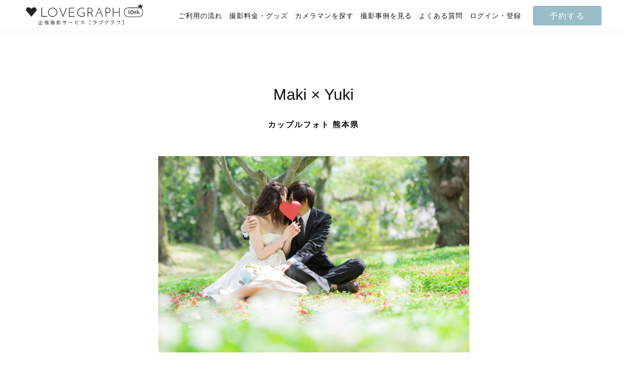

--- FILE ---
content_type: text/html; charset=utf-8
request_url: https://lovegraph.me/albums/4849
body_size: 10064
content:
<!DOCTYPE html><html lang="ja"><head><!-- Google Tag Manager で利用するデータレイヤー -->
<script>
window.dataLayer = window.dataLayer || [];
dataLayer.push({
  'user_id': ,
});
</script>
<!-- Google Tag Manager -->
<script>(function(w,d,s,l,i){w[l]=w[l]||[];w[l].push({'gtm.start':
new Date().getTime(),event:'gtm.js'});var f=d.getElementsByTagName(s)[0],
j=d.createElement(s),dl=l!='dataLayer'?'&l='+l:'';j.async=true;j.src=
'https://www.googletagmanager.com/gtm.js?id='+i+dl;f.parentNode.insertBefore(j,f);
})(window,document,'script','dataLayer','GTM-NDZQKMH');</script>
<!-- End Google Tag Manager -->
<meta charset="utf-8" /><meta content="width=device-width,initial-scale=1" name="viewport" /><link href="https://d1lx4fca3atxam.cloudfront.net/assets/favicon-31ffbcb5b92b3454636b175b8d3558ab5f48d011a1713b114256594fea3648e7.png" rel="icon" /><link href="https://d1lx4fca3atxam.cloudfront.net/assets/apple_touch_icon-4244f803a0cf4685e4b13611ff3f84bf2e181dd0fa358618d3b4c8c17a903763.png" rel="apple-touch-icon" /><link href="https://lovegraph.me/albums/4849" rel="canonical" /><title>Maki × Yuki｜カップルフォト｜出張撮影・出張カメラマンのラブグラフ</title><meta content="熊本　公園　緑　ドレス　スーツ　光　クローバー | カップルフォト" name="description" /><meta content="summary_large_image" name="twitter:card" /><meta content="@lovegraph_me" name="twitter:site" /><meta content="Maki × Yuki｜カップルフォト｜出張撮影・出張カメラマンのラブグラフ" name="twitter:title" /><meta content="熊本　公園　緑　ドレス　スーツ　光　クローバー | カップルフォト" name="twitter:description" /><meta content="Maki × Yuki｜カップルフォト｜出張撮影・出張カメラマンのラブグラフ" property="og:title" /><meta content="熊本　公園　緑　ドレス　スーツ　光　クローバー | カップルフォト" property="og:description" /><meta content="https://resize-image-production.lovegraph.me?ccolor=white&amp;cgravity=southwest&amp;ls=1080&amp;skey=uploads%2Falbums%2F4849%2F0-6a346b7e1ecbafc7c20291690aff9d824ffdd4a7.jpg&amp;v=1590641296&amp;s=73fc14c86973fbbb8ce2c10c883f89e0" property="og:image" /><meta content="article" property="og:type" /><meta content="https://lovegraph.me/albums/4849" property="og:url" /><meta content="ラブグラフ（Lovegraph）" property="og:site_name" /><meta content="bfa4eff0baef1d7f6eeb2b7ef2d7022f" name="p:domain_verify" /><link rel="stylesheet" media="all" href="https://d1lx4fca3atxam.cloudfront.net/assets/application-ebc8a064be2da25f90fd240d3a2c1afafb535e19b9d5f024b2fa981fa5b9c834.css" /><meta name="csrf-param" content="authenticity_token" />
<meta name="csrf-token" content="yACCcUSAlVz9lJa3LIkbDaZEtbTiVOtTBzRUH1AlSjG0VMtkIf4SmPF0M0BDtdUxPk-1Gc8sYNyqiswUGBxHxg" /><script type='application/ld+json'>
{ "@context": "http://schema.org", "@type": "ImageObject", "contentLocation": "熊本県", "contentUrl": "https://resize-image-production.lovegraph.me?ccolor=white&cgravity=southwest&ls=1080&skey=uploads%2Falbums%2F4849%2F0-6a346b7e1ecbafc7c20291690aff9d824ffdd4a7.jpg&v=1590641296&s=73fc14c86973fbbb8ce2c10c883f89e0", "datePublished": "2016-05-22 07:30:00 +0900", "description": "カップルフォト", "name": "Maki × Yuki" }
</script>
<script type='application/ld+json'>
{ "@context": "http://schema.org", "@type": "ImageObject", "contentLocation": "熊本県", "contentUrl": "https://resize-image-production.lovegraph.me?ccolor=white&cgravity=southwest&ls=1080&skey=uploads%2Falbums%2F4849%2F1.jpg&v=1590641296&s=d1bb06d65b3f4ed083f61b7054645fdf", "datePublished": "2016-05-22 07:30:00 +0900", "description": "カップルフォト", "name": "Maki × Yuki" }
</script>
<script type='application/ld+json'>
{ "@context": "http://schema.org", "@type": "ImageObject", "contentLocation": "熊本県", "contentUrl": "https://resize-image-production.lovegraph.me?ccolor=white&cgravity=southwest&ls=1080&skey=uploads%2Falbums%2F4849%2F2.jpg&v=1590641296&s=c837b75bd5e06b7f9d81bd84152c581a", "datePublished": "2016-05-22 07:30:00 +0900", "description": "カップルフォト", "name": "Maki × Yuki" }
</script>
<script type='application/ld+json'>
{ "@context": "http://schema.org", "@type": "ImageObject", "contentLocation": "熊本県", "contentUrl": "https://resize-image-production.lovegraph.me?ccolor=white&cgravity=southwest&ls=1080&skey=uploads%2Falbums%2F4849%2F3.jpg&v=1590641296&s=5f570edd4e4dae8136ff178f36dddb0a", "datePublished": "2016-05-22 07:30:00 +0900", "description": "カップルフォト", "name": "Maki × Yuki" }
</script>
<script type='application/ld+json'>
{ "@context": "http://schema.org", "@type": "ImageObject", "contentLocation": "熊本県", "contentUrl": "https://resize-image-production.lovegraph.me?ccolor=white&cgravity=southwest&ls=1080&skey=uploads%2Falbums%2F4849%2F4.jpg&v=1590641296&s=247ca1d91c880af7f34ea4fd925bff5c", "datePublished": "2016-05-22 07:30:00 +0900", "description": "カップルフォト", "name": "Maki × Yuki" }
</script>
<script type='application/ld+json'>
{ "@context": "http://schema.org", "@type": "ImageObject", "contentLocation": "熊本県", "contentUrl": "https://resize-image-production.lovegraph.me?ccolor=white&cgravity=southwest&ls=1080&skey=uploads%2Falbums%2F4849%2F5.jpg&v=1590641296&s=49d6a0dd8c23d2654ec79564c9805d21", "datePublished": "2016-05-22 07:30:00 +0900", "description": "カップルフォト", "name": "Maki × Yuki" }
</script>
<script type='application/ld+json'>
{ "@context": "http://schema.org", "@type": "ImageObject", "contentLocation": "熊本県", "contentUrl": "https://resize-image-production.lovegraph.me?ccolor=white&cgravity=southwest&ls=1080&skey=uploads%2Falbums%2F4849%2F6.jpg&v=1590641296&s=43b336e4918544dab0dcf9e15825017f", "datePublished": "2016-05-22 07:30:00 +0900", "description": "カップルフォト", "name": "Maki × Yuki" }
</script>
<script type='application/ld+json'>
{ "@context": "http://schema.org", "@type": "ImageObject", "contentLocation": "熊本県", "contentUrl": "https://resize-image-production.lovegraph.me?ccolor=white&cgravity=southwest&ls=1080&skey=uploads%2Falbums%2F4849%2F7.jpg&v=1590641296&s=3ae43b2ecd3a2e0ce33159039548b406", "datePublished": "2016-05-22 07:30:00 +0900", "description": "カップルフォト", "name": "Maki × Yuki" }
</script>
</head><body data-action="show" data-controller="albums" data-path-parameters="{&quot;id&quot;:&quot;4849&quot;}" data-request-id="1d69ae30-47a3-459e-92e2-c865aea913c3"><!-- Google Tag Manager (noscript) -->
<noscript><iframe src="https://www.googletagmanager.com/ns.html?id=GTM-NDZQKMH"
height="0" width="0" style="display:none;visibility:hidden"></iframe></noscript>
<!-- End Google Tag Manager (noscript) -->
<script src="https://statics.a8.net/a8sales/a8sales.js"></script><div itemscope="" itemtype="https://schema.org/WebSite"><meta content="https://lovegraph.me/" itemprop="url" /><meta content="ラブグラフ" itemprop="name" /></div><div id="page-wrapper"><div id="fixedHeader"><header :class="{ fixed: fixedHeader }" class="header" id="header-smaller"><div class="header__inner"><h1 class="header__logo"><a href="/"><img alt="Lovegraph（ラブグラフ）" src="https://d1lx4fca3atxam.cloudfront.net/assets/header/logo-10aniv-small-37a68b10d77ab1d2a44ef131d37f2ed6753feab16b19de31cbf6e52f9cadc610.png" /></a></h1><div class="header__function"><a class="header__reserve" href="/order/step1?link=%2Falbums%2F4849">予約する</a><div class="header__menu"><div id="menu-button"><img alt="メニュー" width="24" src="https://d1lx4fca3atxam.cloudfront.net/assets/header/menu-045b2eb7b31ad58f18389e10db0081e9ad01a5f2c1efb5ec5ffb77132f8ca3ba.png" /></div></div></div></div></header><div :class="[fixedHeader === true ? &#39;header-height-smaller&#39; : &#39;fixed-height&#39;]" id="header-smaller"></div><header :class="{ fixed: fixedHeader }" class="header" id="header-large"><div class="header__inner"><h1 class="header__logo"><a href="/"><img alt="Lovegraph（ラブグラフ）" src="https://d1lx4fca3atxam.cloudfront.net/assets/header/logo-10aniv-large-b7c6e00dbf41a0c181db544e80956cf6cc7e751cbcc4928a61ae1131e20b39f5.png" /></a></h1><nav class="header__function"><ul class="header__menu"><li class="header__item"><a class="" href="/flow">ご利用の流れ</a></li><li class="header__item"><a class="" href="/pricing">撮影料金・グッズ</a></li><li class="header__item"><a class="" href="/photographers">カメラマンを探す</a></li><li class="header__item"><a class="" href="/albums">撮影事例を見る</a></li><li class="header__item"><a href="https://help.lovegraph.me/ja">よくある質問</a></li><li class="header__item"><a class="login" href="/registration_email">ログイン・登録</a></li></ul><a class="header__reserve" href="/order/step1?link=%2Falbums%2F4849">予約する</a></nav></div></header><div :class="[fixedHeader === true ? &#39;header-height-large&#39; : &#39;fixed-height&#39;]" id="header-large"></div></div><div id="contents"><main class="albums show"><div class='guest-album'>
<h1>
<div class='guest-album-title'>Maki × Yuki</div>
<p class='guest-album-information'>カップルフォト 熊本県</p>
</h1>
<div class='photographs'>
<img alt="Maki × Yuki | カップルフォト" src="https://resize-image-production.lovegraph.me?ccolor=white&amp;cgravity=southwest&amp;ls=1080&amp;skey=uploads%2Falbums%2F4849%2F0-6a346b7e1ecbafc7c20291690aff9d824ffdd4a7.jpg&amp;v=1590641296&amp;s=73fc14c86973fbbb8ce2c10c883f89e0" />
<img alt="Maki × Yuki | カップルフォト" src="https://resize-image-production.lovegraph.me?ccolor=white&amp;cgravity=southwest&amp;ls=1080&amp;skey=uploads%2Falbums%2F4849%2F1.jpg&amp;v=1590641296&amp;s=d1bb06d65b3f4ed083f61b7054645fdf" />
<img alt="Maki × Yuki | カップルフォト" src="https://resize-image-production.lovegraph.me?ccolor=white&amp;cgravity=southwest&amp;ls=1080&amp;skey=uploads%2Falbums%2F4849%2F2.jpg&amp;v=1590641296&amp;s=c837b75bd5e06b7f9d81bd84152c581a" />
</div>
<div class='interviews'>
<h2 class='interviews-count'>[ INTERVIEW:01 ]</h2>
<p class='interviews-question'>
今までで一番嬉しかったサプライズは？
</p>
<div class='interviews-answer'>
<p>【彼女】クリスマス、ペアリングと別にピアスをプレゼントしてくれたことです！
<br />【彼氏】誕生日のサプライズ！もらった手紙の中にディズニーのチケットが入ってて、凄い嬉しくて感動しました！</p>
</div>
</div>
<div class='photographs'>
<img alt="Maki × Yuki | カップルフォト" src="https://resize-image-production.lovegraph.me?ccolor=white&amp;cgravity=southwest&amp;ls=1080&amp;skey=uploads%2Falbums%2F4849%2F3.jpg&amp;v=1590641296&amp;s=5f570edd4e4dae8136ff178f36dddb0a" />
<img alt="Maki × Yuki | カップルフォト" src="https://resize-image-production.lovegraph.me?ccolor=white&amp;cgravity=southwest&amp;ls=1080&amp;skey=uploads%2Falbums%2F4849%2F4.jpg&amp;v=1590641296&amp;s=247ca1d91c880af7f34ea4fd925bff5c" />
</div>
<div class='interviews'>
<h2 class='interviews-count'>[ INTERVIEW:02 ]</h2>
<p class='interviews-question'>
付き合う上で大切にしていることは？
</p>
<div class='interviews-answer'>
<p>【彼女】思ったことは思ったときに素直に伝えること！
<br />【彼氏】自分の気持ちに素直に、好きな気持ちを毎日でも伝えること！</p>
</div>
</div>
<div class='photographs'>
<img alt="Maki × Yuki | カップルフォト" src="https://resize-image-production.lovegraph.me?ccolor=white&amp;cgravity=southwest&amp;ls=1080&amp;skey=uploads%2Falbums%2F4849%2F5.jpg&amp;v=1590641296&amp;s=49d6a0dd8c23d2654ec79564c9805d21" />
<img alt="Maki × Yuki | カップルフォト" src="https://resize-image-production.lovegraph.me?ccolor=white&amp;cgravity=southwest&amp;ls=1080&amp;skey=uploads%2Falbums%2F4849%2F6.jpg&amp;v=1590641296&amp;s=43b336e4918544dab0dcf9e15825017f" />
<img alt="Maki × Yuki | カップルフォト" src="https://resize-image-production.lovegraph.me?ccolor=white&amp;cgravity=southwest&amp;ls=1080&amp;skey=uploads%2Falbums%2F4849%2F7.jpg&amp;v=1590641296&amp;s=3ae43b2ecd3a2e0ce33159039548b406" />
</div>
<div class='interviews'>
<h2 class='interviews-count'>[ INTERVIEW:03 ]</h2>
<p class='interviews-question'>
二人の仲直りの秘訣を教えてください。
</p>
<div class='interviews-answer'>
<p>【彼女】ジェラトーニ♡
<br />【彼氏】じぇらとーーーーーに</p>
</div>
</div>
<p class='area'>
<span class='detail-title'>
Area：
</span>
<a href="/albums/couple?area=kumamoto">熊本</a>
</p>
<p class='date'>
<span class='detail-title'>
Date：
</span>
2016/4
</p>
<div class='tags'>
<ul class='tags-list'>
<span class='detail-title'>
Tag：
</span>
<li class='tags-item'><a href="/tags/park">#公園</a></li>
<li class='tags-item'><a href="/tags/wedding">#ウェディング(ロケーションフォト)</a></li>
<li class='tags-item'><a href="/tags/couple">#カップル・夫婦</a></li>
<li class='tags-item'><a href="/tags/item">#アイテム</a></li>
</ul>
</div>
<div class='share'>
<ul class='share-list'>
<li class='share-item'>
<a href="https://twitter.com/intent/tweet?text=Maki%20%C3%97%20Yuki%EF%BD%9C%E3%82%AB%E3%83%83%E3%83%97%E3%83%AB%E3%83%95%E3%82%A9%E3%83%88%EF%BD%9C%E5%87%BA%E5%BC%B5%E6%92%AE%E5%BD%B1%E3%82%B5%E3%83%BC%E3%83%93%E3%82%B9%E3%81%AE%E3%83%A9%E3%83%96%E3%82%B0%E3%83%A9%E3%83%95%EF%BC%88Lovegraph%EF%BC%89%20https%3A%2F%2Flovegraph.me%2Falbums%2F4849"><i class='fab fa-twitter'></i>
ツイート
</a></li>
<li class='share-item'>
<a data-facebook-share="Maki × Yuki｜カップルフォト｜出張撮影サービスのラブグラフ（Lovegraph）" href="#"><i class='fab fa-facebook'></i>
シェア
</a></li>
<li class='share-item'>
<a href="https://line.me/R/msg/text/?Maki%20%C3%97%20Yuki%20https%3A%2F%2Flovegraph.me%2Falbums%2F4849"><i class='fas fa-comment'></i>
LINEで送る
</a></li>
</ul>
</div>
</div>
<section class='more-stories'>
<div class='inner-box'>
<div class='stories-title'>
<div class='text-ornament'>More stories</div>
<h2>おすすめの過去の撮影</h2>
</div>
<div class='line-ornament-center'></div>
<div class='tab-group'>
<div class='tab-cols'>
<h3 class='tab active' data-tab-content='same-photographer'>カメラマンが同じ</h3>
<h3 class='tab' data-tab-content='same-area'>撮影地域が同じ</h3>
</div>
<div class='tab-content' data-tab-content='same-area'>
<ul class='albums__list'>
<li class='albums__item albums__item-block'>
<a href="/albums/192743"><div class='albums__item-image'>
<img alt="お子様にとって初めての七五三 | " srcset="https://resize-image-production.lovegraph.me?ccolor=white&amp;cgravity=southwest&amp;cname=sakamotoren&amp;ls=360&amp;skey=uploads%2Falbums%2F192743%2Fphotographs%2F1767092471-729279110661549-3028-7503%2FA7S09509.jpg&amp;v=1767092474&amp;s=28d74e207e0a254299b7fcab3a11e858 1x, https://resize-image-production.lovegraph.me?ccolor=white&amp;cgravity=southwest&amp;cname=sakamotoren&amp;ls=720&amp;skey=uploads%2Falbums%2F192743%2Fphotographs%2F1767092471-729279110661549-3028-7503%2FA7S09509.jpg&amp;v=1767092474&amp;s=37ac22ba752a0a4bb9fcd58b6904cdd8 2x" loading="lazy" decoding="async" src="https://resize-image-production.lovegraph.me?ccolor=white&amp;cgravity=southwest&amp;cname=sakamotoren&amp;ls=360&amp;skey=uploads%2Falbums%2F192743%2Fphotographs%2F1767092471-729279110661549-3028-7503%2FA7S09509.jpg&amp;v=1767092474&amp;s=28d74e207e0a254299b7fcab3a11e858" />
</div>
<p class='albums-item-name'>
お子様にとって初めての七五三
</p>
</a></li>
<li class='albums__item albums__item-block'>
<a href="/albums/192538"><div class='albums__item-image'>
<img alt="- 7 5 3 - | " srcset="https://resize-image-production.lovegraph.me?ccolor=white&amp;cgravity=southwest&amp;cname=Rico-pin&amp;ls=360&amp;skey=uploads%2Falbums%2F192538%2Fphotographs%2F1766921551-202869037011860-9560-4898%2F93.JPG&amp;v=1766921555&amp;s=39b7b7b25e7699501699f2824d344581 1x, https://resize-image-production.lovegraph.me?ccolor=white&amp;cgravity=southwest&amp;cname=Rico-pin&amp;ls=720&amp;skey=uploads%2Falbums%2F192538%2Fphotographs%2F1766921551-202869037011860-9560-4898%2F93.JPG&amp;v=1766921555&amp;s=f3519b843b0ea91ad33bebeead5b553a 2x" loading="lazy" decoding="async" src="https://resize-image-production.lovegraph.me?ccolor=white&amp;cgravity=southwest&amp;cname=Rico-pin&amp;ls=360&amp;skey=uploads%2Falbums%2F192538%2Fphotographs%2F1766921551-202869037011860-9560-4898%2F93.JPG&amp;v=1766921555&amp;s=39b7b7b25e7699501699f2824d344581" />
</div>
<p class='albums-item-name'>
- 7 5 3 -
</p>
</a></li>
<li class='albums__item albums__item-block'>
<a href="/albums/191841"><div class='albums__item-image'>
<img alt="お宮参り・七五三 | " srcset="https://resize-image-production.lovegraph.me?ccolor=white&amp;cgravity=southwest&amp;cname=take-37&amp;ls=360&amp;skey=uploads%2Falbums%2F191841%2Fphotographs%2F1766490014-545193588328032-8645-2676%2F%E8%97%A4%E6%9C%AC%E6%A7%98-48.jpg&amp;v=1766490017&amp;s=781a137d8d46eb8c020f2cfedb5e7bae 1x, https://resize-image-production.lovegraph.me?ccolor=white&amp;cgravity=southwest&amp;cname=take-37&amp;ls=720&amp;skey=uploads%2Falbums%2F191841%2Fphotographs%2F1766490014-545193588328032-8645-2676%2F%E8%97%A4%E6%9C%AC%E6%A7%98-48.jpg&amp;v=1766490017&amp;s=6d6bd1b3b5952814b304f9d5924e51cb 2x" loading="lazy" decoding="async" src="https://resize-image-production.lovegraph.me?ccolor=white&amp;cgravity=southwest&amp;cname=take-37&amp;ls=360&amp;skey=uploads%2Falbums%2F191841%2Fphotographs%2F1766490014-545193588328032-8645-2676%2F%E8%97%A4%E6%9C%AC%E6%A7%98-48.jpg&amp;v=1766490017&amp;s=781a137d8d46eb8c020f2cfedb5e7bae" />
</div>
<p class='albums-item-name'>
お宮参り・七五三
</p>
</a></li>
<li class='albums__item albums__item-block'>
<a href="/albums/189826"><div class='albums__item-image'>
<img alt="S&amp;S HappyWedding💐 | ウェディングフォト" srcset="https://resize-image-production.lovegraph.me?ccolor=white&amp;cgravity=southwest&amp;cname=morichan&amp;ls=360&amp;skey=uploads%2Falbums%2F189826%2Fphotographs%2F1765512882-439021084243170-2096-2216%2F20251129-1.jpg&amp;v=1765512887&amp;s=6756d7f3c7363c484f8efadc6fb77034 1x, https://resize-image-production.lovegraph.me?ccolor=white&amp;cgravity=southwest&amp;cname=morichan&amp;ls=720&amp;skey=uploads%2Falbums%2F189826%2Fphotographs%2F1765512882-439021084243170-2096-2216%2F20251129-1.jpg&amp;v=1765512887&amp;s=57e4ab45e4ae513f0100d7f9230c949d 2x" loading="lazy" decoding="async" src="https://resize-image-production.lovegraph.me?ccolor=white&amp;cgravity=southwest&amp;cname=morichan&amp;ls=360&amp;skey=uploads%2Falbums%2F189826%2Fphotographs%2F1765512882-439021084243170-2096-2216%2F20251129-1.jpg&amp;v=1765512887&amp;s=6756d7f3c7363c484f8efadc6fb77034" />
</div>
<p class='albums-item-name'>
S&amp;S HappyWedding💐
</p>
</a></li>
<li class='albums__item albums__item-block'>
<a href="/albums/189007"><div class='albums__item-image'>
<img alt="お宮参り | " srcset="https://resize-image-production.lovegraph.me?ccolor=white&amp;cgravity=southwest&amp;cname=take-37&amp;ls=360&amp;skey=uploads%2Falbums%2F189007%2Fphotographs%2F1765122264-600009467838875-4963-9344%2F%E4%B8%AD%E6%9D%91%E6%A7%98%E3%81%8A%E5%AE%AE%E5%8F%82%E3%82%8A-3.jpg&amp;v=1765122267&amp;s=6a65820b276e9fb7a4a6e9f253c982b5 1x, https://resize-image-production.lovegraph.me?ccolor=white&amp;cgravity=southwest&amp;cname=take-37&amp;ls=720&amp;skey=uploads%2Falbums%2F189007%2Fphotographs%2F1765122264-600009467838875-4963-9344%2F%E4%B8%AD%E6%9D%91%E6%A7%98%E3%81%8A%E5%AE%AE%E5%8F%82%E3%82%8A-3.jpg&amp;v=1765122267&amp;s=02da14178794e0c50b85823280a3be2f 2x" loading="lazy" decoding="async" src="https://resize-image-production.lovegraph.me?ccolor=white&amp;cgravity=southwest&amp;cname=take-37&amp;ls=360&amp;skey=uploads%2Falbums%2F189007%2Fphotographs%2F1765122264-600009467838875-4963-9344%2F%E4%B8%AD%E6%9D%91%E6%A7%98%E3%81%8A%E5%AE%AE%E5%8F%82%E3%82%8A-3.jpg&amp;v=1765122267&amp;s=6a65820b276e9fb7a4a6e9f253c982b5" />
</div>
<p class='albums-item-name'>
お宮参り
</p>
</a></li>
<li class='albums__item albums__item-block'>
<a href="/albums/188647"><div class='albums__item-image'>
<img alt="12月6日健軍神社 七五三 | " srcset="https://resize-image-production.lovegraph.me?ccolor=white&amp;cgravity=southwest&amp;cname=gamera&amp;ls=360&amp;skey=uploads%2Falbums%2F188647%2Fphotographs%2F1765013338-950108740618234-5504-7827%2F0001.jpg&amp;v=1765013344&amp;s=92f830dcdc7d74d4d314446dd3d29a0e 1x, https://resize-image-production.lovegraph.me?ccolor=white&amp;cgravity=southwest&amp;cname=gamera&amp;ls=720&amp;skey=uploads%2Falbums%2F188647%2Fphotographs%2F1765013338-950108740618234-5504-7827%2F0001.jpg&amp;v=1765013344&amp;s=f14d3fcbb532387e9fe7da871f8a2ec6 2x" loading="lazy" decoding="async" src="https://resize-image-production.lovegraph.me?ccolor=white&amp;cgravity=southwest&amp;cname=gamera&amp;ls=360&amp;skey=uploads%2Falbums%2F188647%2Fphotographs%2F1765013338-950108740618234-5504-7827%2F0001.jpg&amp;v=1765013344&amp;s=92f830dcdc7d74d4d314446dd3d29a0e" />
</div>
<p class='albums-item-name'>
12月6日健軍神社 七五三
</p>
</a></li>

</ul>
<a class="button-tertiary-wide more-stories-action" href="/areas/kumamoto">もっとみる</a>
</div>
<div class='tab-content' data-tab-content='same-photographer'>
<ul class='albums__list'>
<li class='albums__item albums__item-block'>
<a href="/albums/5595"><div class='albums__item-image'>
<img alt="Maki × Yuuki | カップルフォト" srcset="https://resize-image-production.lovegraph.me?ccolor=white&amp;cgravity=southeast&amp;cname=Rie&amp;ls=360&amp;skey=uploads%2Falbums%2F5595%2F1-acc9f91a0355fb936425c90d5682ebaa721a6241.jpg&amp;v=1590641296&amp;s=0d149031b1fc2941d6b9b72a767728db 1x, https://resize-image-production.lovegraph.me?ccolor=white&amp;cgravity=southeast&amp;cname=Rie&amp;ls=720&amp;skey=uploads%2Falbums%2F5595%2F1-acc9f91a0355fb936425c90d5682ebaa721a6241.jpg&amp;v=1590641296&amp;s=106e2f4b5c535e81a4180e6d130d6cda 2x" loading="lazy" decoding="async" src="https://resize-image-production.lovegraph.me?ccolor=white&amp;cgravity=southeast&amp;cname=Rie&amp;ls=360&amp;skey=uploads%2Falbums%2F5595%2F1-acc9f91a0355fb936425c90d5682ebaa721a6241.jpg&amp;v=1590641296&amp;s=0d149031b1fc2941d6b9b72a767728db" />
</div>
<p class='albums-item-name'>
Maki × Yuuki
</p>
</a></li>
<li class='albums__item albums__item-block'>
<a href="/albums/6359"><div class='albums__item-image'>
<img alt="Kaita×Manami | カップルフォト" srcset="https://resize-image-production.lovegraph.me?ccolor=white&amp;cgravity=southwest&amp;ls=360&amp;skey=uploads%2Falbums%2F6359%2F7-9035a529a280acaa72d6785af3028d9b9f7af7f0.jpg&amp;v=1590641296&amp;s=e4a0771d4344b841c440a7fbd616839f 1x, https://resize-image-production.lovegraph.me?ccolor=white&amp;cgravity=southwest&amp;ls=720&amp;skey=uploads%2Falbums%2F6359%2F7-9035a529a280acaa72d6785af3028d9b9f7af7f0.jpg&amp;v=1590641296&amp;s=3fed2d3808d70fc0f270473418e2fac9 2x" loading="lazy" decoding="async" src="https://resize-image-production.lovegraph.me?ccolor=white&amp;cgravity=southwest&amp;ls=360&amp;skey=uploads%2Falbums%2F6359%2F7-9035a529a280acaa72d6785af3028d9b9f7af7f0.jpg&amp;v=1590641296&amp;s=e4a0771d4344b841c440a7fbd616839f" />
</div>
<p class='albums-item-name'>
Kaita×Manami
</p>
</a></li>
<li class='albums__item albums__item-block'>
<a href="/albums/6361"><div class='albums__item-image'>
<img alt="Anmi×Yu | カップルフォト" srcset="https://resize-image-production.lovegraph.me?ccolor=white&amp;cgravity=southwest&amp;ls=360&amp;skey=uploads%2Falbums%2F6361%2F5-ce59d3b80f2cb9a90a34b98039833cae0affbbe1.jpg&amp;v=1590641296&amp;s=ea747fc07e00344b54ab8d6590317f13 1x, https://resize-image-production.lovegraph.me?ccolor=white&amp;cgravity=southwest&amp;ls=720&amp;skey=uploads%2Falbums%2F6361%2F5-ce59d3b80f2cb9a90a34b98039833cae0affbbe1.jpg&amp;v=1590641296&amp;s=b83cd04017c5d09fc1c69e6b9d92881d 2x" loading="lazy" decoding="async" src="https://resize-image-production.lovegraph.me?ccolor=white&amp;cgravity=southwest&amp;ls=360&amp;skey=uploads%2Falbums%2F6361%2F5-ce59d3b80f2cb9a90a34b98039833cae0affbbe1.jpg&amp;v=1590641296&amp;s=ea747fc07e00344b54ab8d6590317f13" />
</div>
<p class='albums-item-name'>
Anmi×Yu
</p>
</a></li>

</ul>
<a class="button-tertiary-wide more-stories-action" href="/photographers/rie/albums">もっとみる</a>
</div>
</div>
</div>
</section>
</main></div><footer id="footer-large"><div class="footer"><div class="footer__information"><nav class="breadcrumbs" itemscope="itemscope" itemtype="https://schema.org/BreadcrumbList"><span itemprop="itemListElement" itemscope="itemscope" itemtype="https://schema.org/ListItem"><a itemprop="item" href="/"><span itemprop="name">トップ</span></a><meta itemprop="position" content="1" /></span> &rsaquo; <span itemprop="itemListElement" itemscope="itemscope" itemtype="https://schema.org/ListItem"><a itemprop="item" href="/albums"><span itemprop="name">フォト一覧</span></a><meta itemprop="position" content="2" /></span> &rsaquo; <span itemprop="itemListElement" itemscope="itemscope" itemtype="https://schema.org/ListItem"><a itemprop="item" href="/tags/couple/albums"><span itemprop="name">カップルフォトアルバム</span></a><meta itemprop="position" content="3" /></span> &rsaquo; <span itemprop="itemListElement" itemscope="itemscope" itemtype="https://schema.org/ListItem"><a itemprop="item" href="/tags/couple/albums?area=kumamoto"><span itemprop="name">熊本県のカップルフォト一覧</span></a><meta itemprop="position" content="4" /></span> &rsaquo; <span class="current" itemprop="itemListElement" itemscope="itemscope" itemtype="https://schema.org/ListItem"><a itemprop="item" href="/albums/4849"><span itemprop="name">Maki × Yuki</span></a><meta itemprop="position" content="5" /></span></nav><div class="footer__inner"><div class="footer__block"><p class="footer__content">出張写真撮影サービス「ラブグラフ（Lovegraph）」で撮影された、Maki × Yuki（カップルフォト）ページです。</p></div><div class="footer__block footer__block__wrapper"><div class="footer__block__col"><div class="footer-block-title">撮影カテゴリ</div><ul class="footer__list"><li><div class="footer__item-title"><a href="/tags/family">家族、ファミリー</a></div><ul class="footer__items"><li class="footer__item"><a href="/tags/newborn">ニューボーンフォト</a></li><li class="footer__item"><a href="/tags/omiyamairi">お宮参り</a></li><li class="footer__item"><a href="/tags/shichigosan">七五三</a></li><li class="footer__item"><a href="/tags/maternity">マタニティフォト</a></li><li class="footer__item"><a href="/tags/okuizome">お食い初め、百日祝い</a></li><li class="footer__item"><a href="/tags/half-birthday">ハーフバースデー</a></li><li class="footer__item"><a href="/tags/birthday">バースデー</a></li><li class="footer__item"><a href="/tags/admission">入園卒園、入学卒業</a></li><li class="footer__item"><a href="/tags/nengajo">年賀状写真</a></li></ul></li><li><div class="footer__item-title"><a href="/tags/couple">カップル・夫婦</a></div><ul class="footer__items"><li class="footer__item"><a href="/tags/anniversary">記念日</a></li><li class="footer__item"><a href="/tags/wedding">ウェディング、ロケーションフォト</a></li></ul></li><li><div class="footer__item-title"><a href="/tags/friends">友達、フレンズ</a></div><ul class="footer__items"><li class="footer__item"><a href="/tags/graduation">卒業式</a></li><li class="footer__item"><a href="/tags/seijinshiki">成人式</a></li><li class="footer__item"><a href="/tags/travel">旅行</a></li></ul></li><li><div class="footer__item-title"><a href="/tags/old-couple">シニア</a></div></li><li><div class="footer__item-title"><a href="/tags/pet">ペット</a></div></li><li><div class="footer__item-title"><a href="/tags/me">プロフィール写真</a></div></li><li><div class="footer__item-title"><a href="/tags/histori">法人写真</a></div></li></ul></div><div class="footer__block__col"><div class="footer-block-title">撮影エリア</div><ul class="footer__list"><li class="footer__item-title">北海道・東北</li><div class="footer__items"><li class="footer__item area"><a href="/areas/hokkaido">北海道</a></li><li class="footer__item area"><a href="/areas/aomori">青森県</a></li><li class="footer__item area"><a href="/areas/iwate">岩手県</a></li><li class="footer__item area"><a href="/areas/miyagi">宮城県</a></li><li class="footer__item area"><a href="/areas/akita">秋田県</a></li><li class="footer__item area"><a href="/areas/yamagata">山形県</a></li><li class="footer__item area"><a href="/areas/fukushima">福島県</a></li></div><li class="footer__item-title">関東</li><div class="footer__items"><li class="footer__item area"><a href="/areas/ibaraki">茨城県</a></li><li class="footer__item area"><a href="/areas/tochigi">栃木県</a></li><li class="footer__item area"><a href="/areas/gunma">群馬県</a></li><li class="footer__item area"><a href="/areas/saitama">埼玉県</a></li><li class="footer__item area"><a href="/areas/chiba">千葉県</a></li><li class="footer__item area"><a href="/areas/tokyo">東京都</a></li><li class="footer__item area"><a href="/areas/kanagawa">神奈川県</a></li><li class="footer__item area"><a href="/areas/yamanashi">山梨県</a></li></div><li class="footer__item-title">東海</li><div class="footer__items"><li class="footer__item area"><a href="/areas/nagano">長野県</a></li><li class="footer__item area"><a href="/areas/gifu">岐阜県</a></li><li class="footer__item area"><a href="/areas/shizuoka">静岡県</a></li><li class="footer__item area"><a href="/areas/aichi">愛知県</a></li><li class="footer__item area"><a href="/areas/mie">三重県</a></li></div><li class="footer__item-title">北陸</li><div class="footer__items"><li class="footer__item area"><a href="/areas/niigata">新潟県</a></li><li class="footer__item area"><a href="/areas/toyama">富山県</a></li><li class="footer__item area"><a href="/areas/ishikawa">石川県</a></li><li class="footer__item area"><a href="/areas/fukui">福井県</a></li></div><li class="footer__item-title">関西</li><div class="footer__items"><li class="footer__item area"><a href="/areas/shiga">滋賀県</a></li><li class="footer__item area"><a href="/areas/kyoto">京都府</a></li><li class="footer__item area"><a href="/areas/osaka">大阪府</a></li><li class="footer__item area"><a href="/areas/hyogo">兵庫県</a></li><li class="footer__item area"><a href="/areas/nara">奈良県</a></li><li class="footer__item area"><a href="/areas/wakayama">和歌山県</a></li></div><li class="footer__item-title">中四国</li><div class="footer__items"><li class="footer__item area"><a href="/areas/tottori">鳥取県</a></li><li class="footer__item area"><a href="/areas/shimane">島根県</a></li><li class="footer__item area"><a href="/areas/okayama">岡山県</a></li><li class="footer__item area"><a href="/areas/hiroshima">広島県</a></li><li class="footer__item area"><a href="/areas/yamaguchi">山口県</a></li><li class="footer__item area"><a href="/areas/tokushima">徳島県</a></li><li class="footer__item area"><a href="/areas/kagawa">香川県</a></li><li class="footer__item area"><a href="/areas/ehime">愛媛県</a></li><li class="footer__item area"><a href="/areas/kochi">高知県</a></li></div><li class="footer__item-title">九州・沖縄</li><div class="footer__items"><li class="footer__item area"><a href="/areas/fukuoka">福岡県</a></li><li class="footer__item area"><a href="/areas/saga">佐賀県</a></li><li class="footer__item area"><a href="/areas/nagasaki">長崎県</a></li><li class="footer__item area"><a href="/areas/kumamoto">熊本県</a></li><li class="footer__item area"><a href="/areas/oita">大分県</a></li><li class="footer__item area"><a href="/areas/miyazaki">宮崎県</a></li><li class="footer__item area"><a href="/areas/kagoshima">鹿児島県</a></li><li class="footer__item area"><a href="/areas/okinawa">沖縄県</a></li></div></ul></div><div class="footer__block__col"><div class="footer-block-title">ラブグラフについて</div><ul class="footer__list"><li><div class="footer__item-title"><a target="_blank" rel="noopener" href="https://lovegraph.me/pricing">撮影料金</a></div></li><li><div class="footer__item-title"><a target="_blank" rel="noopener" href="https://lovegraph.me/flow">ご利用の流れ</a></div></li><li><div class="footer__item-title"><a target="_blank" rel="noopener" href="https://help.lovegraph.me/ja">よくある質問</a></div></li></ul></div></div><div class="footer__block"><div class="footer-block-title">ラブグラフが運営するサービス</div><ul class="footer__banner"><li class="footer__banner"><a target="_blank" rel="noopener" href="https://studio.lovegraph.me/"><img alt="清澄白河・門前仲町のフォトスタジオ - studio365（スタジオサンロクゴ）" height="76.5" width="272" loading="lazy" decoding="async" src="https://d1lx4fca3atxam.cloudfront.net/assets/footer/lg_studio365-ece83790a787bfc6c663ceccb26ccf0c1d74f82f2606def4a66bccb4cd78b0f4.jpg" /></a></li><li class="footer__banner"><a target="_blank" rel="noopener" href="https://academy-plus.lovegraph.me"><img alt="カメラマン募集中丨ラブグラフアカデミー" height="76.5" width="272" loading="lazy" decoding="async" src="https://d1lx4fca3atxam.cloudfront.net/assets/footer/lg_academy-59baaa044604551e93a1814c2d9ce4dcba93f9cf3a8fda20bc3276dd86b278ed.jpg" /></a></li><li class="footer__banner"><a target="_blank" rel="noopener" href="/gift/send"><img alt="結婚、出産、誕生日のギフトはラブグラフギフト" height="76.5" width="272" loading="lazy" decoding="async" src="https://d1lx4fca3atxam.cloudfront.net/assets/footer/lg_gift-8109bb30c76f50469ce72bac26b703b0f99c53e96aa21d498e5b4bfbf49fa32d.jpg" /></a></li><li class="footer__banner"><a target="_blank" rel="noopener" href="https://lp.lovegraph.me/recruit"><img alt="カメラマン募集中丨ラブグラファー採用ページ" height="76.5" width="272" loading="lazy" decoding="async" src="https://d1lx4fca3atxam.cloudfront.net/assets/footer/lg_recruit-b682eabbe1d098c49a4389edc1f1a490716137ebef58eb24a52e58d87bb027a7.jpg" /></a></li><li class="footer__banner"><a target="_blank" rel="noopener" href="/histori"><img alt="法人向け出張撮影のヒストリ" height="76.5" width="272" loading="lazy" decoding="async" src="https://d1lx4fca3atxam.cloudfront.net/assets/footer/lg_histori-2a87286188796256722648019e454cd6aace70ae8848b51eed0cc04f07460320.jpg" /></a></li><li class="footer__banner"><a target="_blank" rel="noopener" href="/presets"><img alt="Lightroomプリセット丨ラブグラフプリセット" height="76.5" width="272" loading="lazy" decoding="async" src="https://d1lx4fca3atxam.cloudfront.net/assets/footer/lg_presets-d26749bb4673bb9152518f8897a4c9b0bdd637f6db1a2c6908edd55ef688424d.jpg" /></a></li><li class="footer__banner"><a target="_blank" rel="noopener" href="https://lgshop.thebase.in"><img alt="ラブグラフショップ" height="76.5" width="272" loading="lazy" decoding="async" src="https://d1lx4fca3atxam.cloudfront.net/assets/footer/lg_shop-d84161d61e01440a75722b0bde778d90131ababd2319805c325fa69e9fe51180.jpg" /></a></li><li class="footer__banner"><a target="_blank" rel="noopener" href="/articles"><img alt="ラブグラフジャーナル" height="76.5" width="272" loading="lazy" decoding="async" src="https://d1lx4fca3atxam.cloudfront.net/assets/footer/lg_journal-9493cf028f42de01a4c704db055bee8f5137401e30bfa1d4d5eb3511630f0b46.jpg" /></a></li></ul></div><div class="footer__block footer__block--sns"><div class="footer-block-title">公式SNSアカウント</div><ul class="footer__list"><li class="footer__item"><a target="_blank" rel="noopener" href="https://www.instagram.com/lovegraph_me/">Instagram</a></li><li class="footer__item"><a target="_blank" rel="noopener" href="https://twitter.com/intent/follow?screen_name=lovegraph_me">X (旧: Twitter)</a></li><li class="footer__item"><a target="_blank" rel="noopener" href="https://www.facebook.com/lovegraph.official/">Facebook</a></li><li class="footer__item"><a target="_blank" rel="noopener" href="https://lin.ee/eE5Oa4K">LINE</a></li><li class="footer__item"><a target="_blank" rel="noopener" href="https://www.pinterest.jp/lovegraph_me/">Pinterest</a></li></ul></div><div class="footer__block"><div class="footer__corporate"><div class="footer__logo"><a href="/"><img alt="出張撮影・出張カメラマンのラブグラフ（Lovegraph）" width="200" loading="lazy" decoding="async" src="https://d1lx4fca3atxam.cloudfront.net/assets/footer/logo-10aniv-white-ea79e489a4efc6e23143aa624221d40cfe59c66a6eb31cf582f4aa720917f79e.png" /></a></div><div class="footer__content"><ul class="footer__list footer__corporate-list"><li class="footer__item footer__item--corporate"><a target="_blank" rel="noopener" href="https://corporate.lovegraph.me/">運営会社</a></li><li class="footer__item footer__item--corporate"><a target="_blank" rel="noopener" href="https://help.lovegraph.me/ja/articles/8277727">利用規約</a></li><li class="footer__item footer__item--corporate"><a href="/privacy">プライバシーポリシー</a></li><li class="footer__item footer__item--corporate"><a target="_blank" rel="noopener" href="https://lp.lovegraph.me/recruit">カメラマン募集</a></li><li class="footer__item footer__item--corporate"><a href="https://help.lovegraph.me/ja">お問い合わせ</a></li><li class="footer__item footer__item--corporate"><a target="_blank" rel="noopener" href="https://help.lovegraph.me/ja/articles/8277962">特定商取引法に基づく表記</a></li><li class="footer__item footer__item--corporate"><a target="_blank" rel="noopener" href="https://help.lovegraph.me/ja/articles/8277965">対応ブラウザについて</a></li></ul><div class="footer__copy">&copy; 2014 - 2026 Lovegraph Inc.</div></div></div></div></div></div></div></footer><footer id="footer-smaller"><div class="footer"><div class="footer__information"><a class="footer__scrollTop" data-share="true" data-scroll-to="#page-wrapper" href="#"><i class="fas fa-chevron-up"></i><br />PAGE TOP</a><nav class="breadcrumbs" itemscope="itemscope" itemtype="https://schema.org/BreadcrumbList"><span itemprop="itemListElement" itemscope="itemscope" itemtype="https://schema.org/ListItem"><a itemprop="item" href="/"><span itemprop="name">トップ</span></a><meta itemprop="position" content="1" /></span> &rsaquo; <span itemprop="itemListElement" itemscope="itemscope" itemtype="https://schema.org/ListItem"><a itemprop="item" href="/albums"><span itemprop="name">フォト一覧</span></a><meta itemprop="position" content="2" /></span> &rsaquo; <span itemprop="itemListElement" itemscope="itemscope" itemtype="https://schema.org/ListItem"><a itemprop="item" href="/tags/couple/albums"><span itemprop="name">カップルフォトアルバム</span></a><meta itemprop="position" content="3" /></span> &rsaquo; <span itemprop="itemListElement" itemscope="itemscope" itemtype="https://schema.org/ListItem"><a itemprop="item" href="/tags/couple/albums?area=kumamoto"><span itemprop="name">熊本県のカップルフォト一覧</span></a><meta itemprop="position" content="4" /></span> &rsaquo; <span class="current" itemprop="itemListElement" itemscope="itemscope" itemtype="https://schema.org/ListItem"><a itemprop="item" href="/albums/4849"><span itemprop="name">Maki × Yuki</span></a><meta itemprop="position" content="5" /></span></nav><ul class="footer__table"><li class="footer__cell"><a href="/flow">ご利用の流れ</a></li><li class="footer__cell"><a href="/pricing">撮影料金</a></li><li class="footer__cell"><a href="/photographers">カメラマン一覧</a></li><li class="footer__cell"><a href="/tags/family">家族、ファミリー</a></li><li class="footer__cell"><a href="/tags/omiyamairi">お宮参り</a></li><li class="footer__cell"><a href="/tags/newborn">ニューボーンフォト</a></li><li class="footer__cell"><a href="/tags/shichigosan">七五三</a></li><li class="footer__cell"><a href="/tags/maternity">マタニティフォト</a></li><li class="footer__cell footer__cell--wedding"><a href="/tags/wedding"><div class="mini-title">ウェディング</div><div class="mini-subtitle">(前撮り、後撮り)</div></a></li><li class="footer__cell"><a href="/tags/couple">恋人、カップル</a></li><li class="footer__cell"><a href="/tags/friends">友達、フレンド</a></li><li class="footer__cell"><a href="/tags/me">プロフィール写真</a></li><li class="footer__cell"><a href="https://help.lovegraph.me/ja">よくある質問</a></li><li class="footer__cell"><a href="https://help.lovegraph.me/ja">お問い合わせ</a></li></ul><div class="footer__block"><h3 class="footer__blockTitle">ラブグラフが運営するサービス</h3><ul class="footer__list"><li class="footer__banner"><a target="_blank" rel="noopener" href="https://studio.lovegraph.me/"><img alt="清澄白河・門前仲町のフォトスタジオ - studio365（スタジオサンロクゴ）" height="92" width="327" loading="lazy" decoding="async" src="https://d1lx4fca3atxam.cloudfront.net/assets/footer/lg_studio365-ece83790a787bfc6c663ceccb26ccf0c1d74f82f2606def4a66bccb4cd78b0f4.jpg" /></a></li><li class="footer__banner"><a target="_blank" rel="noopener" href="https://academy-plus.lovegraph.me"><img alt="カメラマン募集中丨ラブグラフアカデミー" height="92" width="327" loading="lazy" decoding="async" src="https://d1lx4fca3atxam.cloudfront.net/assets/footer/lg_academy-59baaa044604551e93a1814c2d9ce4dcba93f9cf3a8fda20bc3276dd86b278ed.jpg" /></a></li><li class="footer__banner"><a target="_blank" rel="noopener" href="/gift/send"><img alt="結婚、出産、誕生日のギフトはラブグラフギフト" height="92" width="327" loading="lazy" decoding="async" src="https://d1lx4fca3atxam.cloudfront.net/assets/footer/lg_gift-8109bb30c76f50469ce72bac26b703b0f99c53e96aa21d498e5b4bfbf49fa32d.jpg" /></a></li><li class="footer__banner"><a target="_blank" rel="noopener" href="https://lp.lovegraph.me/recruit"><img alt="カメラマン募集中丨ラブグラファー採用ページ" height="92" width="327" loading="lazy" decoding="async" src="https://d1lx4fca3atxam.cloudfront.net/assets/footer/lg_recruit-b682eabbe1d098c49a4389edc1f1a490716137ebef58eb24a52e58d87bb027a7.jpg" /></a></li><li class="footer__banner"><a target="_blank" rel="noopener" href="/histori"><img alt="法人向け出張撮影のヒストリ" height="92" width="327" loading="lazy" decoding="async" src="https://d1lx4fca3atxam.cloudfront.net/assets/footer/lg_histori-2a87286188796256722648019e454cd6aace70ae8848b51eed0cc04f07460320.jpg" /></a></li><li class="footer__banner"><a target="_blank" rel="noopener" href="/presets"><img alt="Lightroomプリセット丨ラブグラフプリセット" height="92" width="327" loading="lazy" decoding="async" src="https://d1lx4fca3atxam.cloudfront.net/assets/footer/lg_presets-d26749bb4673bb9152518f8897a4c9b0bdd637f6db1a2c6908edd55ef688424d.jpg" /></a></li><li class="footer__banner"><a target="_blank" rel="noopener" href="https://lgshop.thebase.in"><img alt="ラブグラフショップ" height="92" width="327" loading="lazy" decoding="async" src="https://d1lx4fca3atxam.cloudfront.net/assets/footer/lg_shop-d84161d61e01440a75722b0bde778d90131ababd2319805c325fa69e9fe51180.jpg" /></a></li><li class="footer__banner"><a target="_blank" rel="noopener" href="/articles"><img alt="ラブグラフジャーナル" height="92" width="327" loading="lazy" decoding="async" src="https://d1lx4fca3atxam.cloudfront.net/assets/footer/lg_journal-9493cf028f42de01a4c704db055bee8f5137401e30bfa1d4d5eb3511630f0b46.jpg" /></a></li></ul></div><div class="footer__block"><h3 class="footer__blockTitle"><i class="fas fa-chevron-right"></i> <a href="/tags">撮影カテゴリ</a></h3><h3 class="footer__blockTitle"><i class="fas fa-chevron-right"></i> <a href="/areas">撮影エリア</a></h3></div><div class="footer__block"><ul class="footer__list"><li class="footer__item"><i class="fas fa-chevron-right"></i> <a target="_blank" rel="noopener" href="https://corporate.lovegraph.me/">運営会社</a></li><li class="footer__item"><i class="fas fa-chevron-right"></i> <a target="_blank" rel="noopener" href="https://help.lovegraph.me/ja/articles/8277727">利用規約</a></li><li class="footer__item"><i class="fas fa-chevron-right"></i> <a href="/privacy">プライバシーポリシー</a></li><li class="footer__item"><i class="fas fa-chevron-right"></i> <a target="_blank" rel="noopener" href="https://help.lovegraph.me/ja/articles/8277962">特定商取引法に基づく表記</a></li><li class="footer__item"><i class="fas fa-chevron-right"></i> <a target="_blank" rel="noopener" href="https://help.lovegraph.me/ja/articles/8277965">対応ブラウザについて</a></li><li class="footer__item"><i class="fas fa-chevron-right"></i> <a target="_blank" rel="noopener" href="https://lp.lovegraph.me/recruit">カメラマン募集</a></li></ul></div><div class="footer__block footer__block-sns"><div class="footer-block-title">公式SNSアカウント</div><ul class="footer__list"><li class="footer__item"><i class="fas fa-chevron-right"></i> <a target="_blank" rel="noopener" href="https://www.instagram.com/lovegraph_me/">Instagram</a></li><li class="footer__item"><i class="fas fa-chevron-right"></i> <a target="_blank" rel="noopener" href="https://twitter.com/intent/follow?screen_name=lovegraph_me">X (旧: Twitter)</a></li><li class="footer__item"><i class="fas fa-chevron-right"></i> <a target="_blank" rel="noopener" href="https://www.facebook.com/lovegraph.official/">Facebook</a></li><li class="footer__item"><i class="fas fa-chevron-right"></i> <a target="_blank" rel="noopener" href="https://lin.ee/eE5Oa4K">LINE</a></li><li class="footer__item"><i class="fas fa-chevron-right"></i> <a target="_blank" rel="noopener" href="https://www.pinterest.jp/lovegraph_me/">Pinterest</a></li></ul></div><div class="footer__copy">&copy; 2014 - 2026 Lovegraph Inc.</div></div></div></footer></div><div class="sidebar-menu" id="sidebar-smaller"><ul class="sidebar-menu__list"><li><a href="/">トップ</a></li><li><a href="/flow">ご利用の流れ</a></li><li><a href="/pricing">撮影料金・グッズ</a></li><li><a href="/photographers">カメラマンを探す</a></li><li><a href="/albums">撮影事例を見る</a></li><li><a href="https://help.lovegraph.me/ja">よくある質問</a></li><li><a href="/catalog">カタログ請求</a></li><li><a class="login" href="/registration_email">ログイン・登録</a></li></ul><a class="sidebar-menu__reserve" href="/order/step1">予約する</a><div class="sidebar-menu__line"><div class="sidebar-menu__line-image"><img alt="LINE公式アカウント画像イメージ" src="https://d1lx4fca3atxam.cloudfront.net/assets/sidebar/guratan_sp-a79341937663a9c5214de3d6ff4770242c63990effbdd93e44a184b15b6ac47a.png" /></div><p class="sidebar-menu__line-text">LINE公式アカウント追加で<span>1,000円OFF</span><br>クーポンプレゼント!</br></p><div class="sidebar-menu__line-logo"><a target="_blank" rel="noopener" href="https://lin.ee/eE5Oa4K"><img alt="LINE公式アカウント友達追加ボタン" border="0" src="https://scdn.line-apps.com/n/line_add_friends/btn/ja.png" /></a></div></div></div><script>var _vwo_code=(function(){
var account_id=241958,
settings_tolerance=2000,
library_tolerance=2500,
use_existing_jquery=false,
// DO NOT EDIT BELOW THIS LINE
f=false,d=document;return{use_existing_jquery:function(){return use_existing_jquery;},library_tolerance:function(){return library_tolerance;},finish:function(){if(!f){f=true;var a=d.getElementById('_vis_opt_path_hides');if(a)a.parentNode.removeChild(a);}},finished:function(){return f;},load:function(a){var b=d.createElement('script');b.src=a;b.type='text/javascript';b.innerText;b.onerror=function(){_vwo_code.finish();};d.getElementsByTagName('head')[0].appendChild(b);},init:function(){settings_timer=setTimeout('_vwo_code.finish()',settings_tolerance);var a=d.createElement('style'),b='body{opacity:0 !important;filter:alpha(opacity=0) !important;background:none !important;}',h=d.getElementsByTagName('head')[0];a.setAttribute('id','_vis_opt_path_hides');a.setAttribute('type','text/css');if(a.styleSheet)a.styleSheet.cssText=b;else a.appendChild(d.createTextNode(b));h.appendChild(a);this.load('//dev.visualwebsiteoptimizer.com/j.php?a='+account_id+'&u='+encodeURIComponent(d.URL)+'&r='+Math.random());return settings_timer;}};}());_vwo_settings_timer=_vwo_code.init();</script><!--Twitter universal website tag code--><script>!function(e,t,n,s,u,a){e.twq||(s=e.twq=function(){s.exe?s.exe.apply(s,arguments):s.queue.push(arguments);
},s.version='1.1',s.queue=[],u=t.createElement(n),u.async=!0,u.src='//static.ads-twitter.com/uwt.js',
        a=t.getElementsByTagName(n)[0],a.parentNode.insertBefore(u,a))}(window,document,'script');
// Insert Twitter Pixel ID and Standard Event data below
twq('init','nw3o3');
twq('track','PageView');</script><script src="https://maps.googleapis.com/maps/api/js?key=AIzaSyBoEdZliYh1ovk4tqVkj1kVOl7Pxv6B138&amp;libraries=places&amp;language=ja&amp;region=JP"></script><script src="https://d1lx4fca3atxam.cloudfront.net/assets/application-388242808f7722a5585bbee23f7bcb918a9b7545cc8579b8e6ae9fe1e2d7ac65.js"></script><script src="https://d1lx4fca3atxam.cloudfront.net/assets/lazyload-efd1ba7a8c74687bbef0b580b735b6970d978edb2359c7a36a62c45bc06326e9.js"></script></body></html>